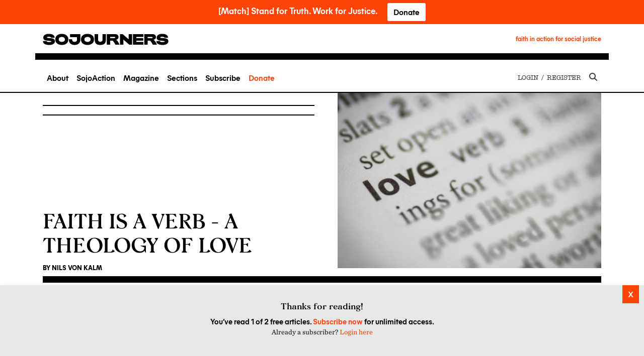

--- FILE ---
content_type: text/html; charset=utf-8
request_url: https://www.google.com/recaptcha/api2/anchor?ar=1&k=6LduTBIUAAAAAONLPdFitVeKQviVDwPGNE0kZhvh&co=aHR0cHM6Ly9zb2pvLm5ldDo0NDM.&hl=en&type=image&v=7gg7H51Q-naNfhmCP3_R47ho&theme=light&size=normal&anchor-ms=20000&execute-ms=30000&cb=w4f4m0ts1wg9
body_size: 48798
content:
<!DOCTYPE HTML><html dir="ltr" lang="en"><head><meta http-equiv="Content-Type" content="text/html; charset=UTF-8">
<meta http-equiv="X-UA-Compatible" content="IE=edge">
<title>reCAPTCHA</title>
<style type="text/css">
/* cyrillic-ext */
@font-face {
  font-family: 'Roboto';
  font-style: normal;
  font-weight: 400;
  font-stretch: 100%;
  src: url(//fonts.gstatic.com/s/roboto/v48/KFO7CnqEu92Fr1ME7kSn66aGLdTylUAMa3GUBHMdazTgWw.woff2) format('woff2');
  unicode-range: U+0460-052F, U+1C80-1C8A, U+20B4, U+2DE0-2DFF, U+A640-A69F, U+FE2E-FE2F;
}
/* cyrillic */
@font-face {
  font-family: 'Roboto';
  font-style: normal;
  font-weight: 400;
  font-stretch: 100%;
  src: url(//fonts.gstatic.com/s/roboto/v48/KFO7CnqEu92Fr1ME7kSn66aGLdTylUAMa3iUBHMdazTgWw.woff2) format('woff2');
  unicode-range: U+0301, U+0400-045F, U+0490-0491, U+04B0-04B1, U+2116;
}
/* greek-ext */
@font-face {
  font-family: 'Roboto';
  font-style: normal;
  font-weight: 400;
  font-stretch: 100%;
  src: url(//fonts.gstatic.com/s/roboto/v48/KFO7CnqEu92Fr1ME7kSn66aGLdTylUAMa3CUBHMdazTgWw.woff2) format('woff2');
  unicode-range: U+1F00-1FFF;
}
/* greek */
@font-face {
  font-family: 'Roboto';
  font-style: normal;
  font-weight: 400;
  font-stretch: 100%;
  src: url(//fonts.gstatic.com/s/roboto/v48/KFO7CnqEu92Fr1ME7kSn66aGLdTylUAMa3-UBHMdazTgWw.woff2) format('woff2');
  unicode-range: U+0370-0377, U+037A-037F, U+0384-038A, U+038C, U+038E-03A1, U+03A3-03FF;
}
/* math */
@font-face {
  font-family: 'Roboto';
  font-style: normal;
  font-weight: 400;
  font-stretch: 100%;
  src: url(//fonts.gstatic.com/s/roboto/v48/KFO7CnqEu92Fr1ME7kSn66aGLdTylUAMawCUBHMdazTgWw.woff2) format('woff2');
  unicode-range: U+0302-0303, U+0305, U+0307-0308, U+0310, U+0312, U+0315, U+031A, U+0326-0327, U+032C, U+032F-0330, U+0332-0333, U+0338, U+033A, U+0346, U+034D, U+0391-03A1, U+03A3-03A9, U+03B1-03C9, U+03D1, U+03D5-03D6, U+03F0-03F1, U+03F4-03F5, U+2016-2017, U+2034-2038, U+203C, U+2040, U+2043, U+2047, U+2050, U+2057, U+205F, U+2070-2071, U+2074-208E, U+2090-209C, U+20D0-20DC, U+20E1, U+20E5-20EF, U+2100-2112, U+2114-2115, U+2117-2121, U+2123-214F, U+2190, U+2192, U+2194-21AE, U+21B0-21E5, U+21F1-21F2, U+21F4-2211, U+2213-2214, U+2216-22FF, U+2308-230B, U+2310, U+2319, U+231C-2321, U+2336-237A, U+237C, U+2395, U+239B-23B7, U+23D0, U+23DC-23E1, U+2474-2475, U+25AF, U+25B3, U+25B7, U+25BD, U+25C1, U+25CA, U+25CC, U+25FB, U+266D-266F, U+27C0-27FF, U+2900-2AFF, U+2B0E-2B11, U+2B30-2B4C, U+2BFE, U+3030, U+FF5B, U+FF5D, U+1D400-1D7FF, U+1EE00-1EEFF;
}
/* symbols */
@font-face {
  font-family: 'Roboto';
  font-style: normal;
  font-weight: 400;
  font-stretch: 100%;
  src: url(//fonts.gstatic.com/s/roboto/v48/KFO7CnqEu92Fr1ME7kSn66aGLdTylUAMaxKUBHMdazTgWw.woff2) format('woff2');
  unicode-range: U+0001-000C, U+000E-001F, U+007F-009F, U+20DD-20E0, U+20E2-20E4, U+2150-218F, U+2190, U+2192, U+2194-2199, U+21AF, U+21E6-21F0, U+21F3, U+2218-2219, U+2299, U+22C4-22C6, U+2300-243F, U+2440-244A, U+2460-24FF, U+25A0-27BF, U+2800-28FF, U+2921-2922, U+2981, U+29BF, U+29EB, U+2B00-2BFF, U+4DC0-4DFF, U+FFF9-FFFB, U+10140-1018E, U+10190-1019C, U+101A0, U+101D0-101FD, U+102E0-102FB, U+10E60-10E7E, U+1D2C0-1D2D3, U+1D2E0-1D37F, U+1F000-1F0FF, U+1F100-1F1AD, U+1F1E6-1F1FF, U+1F30D-1F30F, U+1F315, U+1F31C, U+1F31E, U+1F320-1F32C, U+1F336, U+1F378, U+1F37D, U+1F382, U+1F393-1F39F, U+1F3A7-1F3A8, U+1F3AC-1F3AF, U+1F3C2, U+1F3C4-1F3C6, U+1F3CA-1F3CE, U+1F3D4-1F3E0, U+1F3ED, U+1F3F1-1F3F3, U+1F3F5-1F3F7, U+1F408, U+1F415, U+1F41F, U+1F426, U+1F43F, U+1F441-1F442, U+1F444, U+1F446-1F449, U+1F44C-1F44E, U+1F453, U+1F46A, U+1F47D, U+1F4A3, U+1F4B0, U+1F4B3, U+1F4B9, U+1F4BB, U+1F4BF, U+1F4C8-1F4CB, U+1F4D6, U+1F4DA, U+1F4DF, U+1F4E3-1F4E6, U+1F4EA-1F4ED, U+1F4F7, U+1F4F9-1F4FB, U+1F4FD-1F4FE, U+1F503, U+1F507-1F50B, U+1F50D, U+1F512-1F513, U+1F53E-1F54A, U+1F54F-1F5FA, U+1F610, U+1F650-1F67F, U+1F687, U+1F68D, U+1F691, U+1F694, U+1F698, U+1F6AD, U+1F6B2, U+1F6B9-1F6BA, U+1F6BC, U+1F6C6-1F6CF, U+1F6D3-1F6D7, U+1F6E0-1F6EA, U+1F6F0-1F6F3, U+1F6F7-1F6FC, U+1F700-1F7FF, U+1F800-1F80B, U+1F810-1F847, U+1F850-1F859, U+1F860-1F887, U+1F890-1F8AD, U+1F8B0-1F8BB, U+1F8C0-1F8C1, U+1F900-1F90B, U+1F93B, U+1F946, U+1F984, U+1F996, U+1F9E9, U+1FA00-1FA6F, U+1FA70-1FA7C, U+1FA80-1FA89, U+1FA8F-1FAC6, U+1FACE-1FADC, U+1FADF-1FAE9, U+1FAF0-1FAF8, U+1FB00-1FBFF;
}
/* vietnamese */
@font-face {
  font-family: 'Roboto';
  font-style: normal;
  font-weight: 400;
  font-stretch: 100%;
  src: url(//fonts.gstatic.com/s/roboto/v48/KFO7CnqEu92Fr1ME7kSn66aGLdTylUAMa3OUBHMdazTgWw.woff2) format('woff2');
  unicode-range: U+0102-0103, U+0110-0111, U+0128-0129, U+0168-0169, U+01A0-01A1, U+01AF-01B0, U+0300-0301, U+0303-0304, U+0308-0309, U+0323, U+0329, U+1EA0-1EF9, U+20AB;
}
/* latin-ext */
@font-face {
  font-family: 'Roboto';
  font-style: normal;
  font-weight: 400;
  font-stretch: 100%;
  src: url(//fonts.gstatic.com/s/roboto/v48/KFO7CnqEu92Fr1ME7kSn66aGLdTylUAMa3KUBHMdazTgWw.woff2) format('woff2');
  unicode-range: U+0100-02BA, U+02BD-02C5, U+02C7-02CC, U+02CE-02D7, U+02DD-02FF, U+0304, U+0308, U+0329, U+1D00-1DBF, U+1E00-1E9F, U+1EF2-1EFF, U+2020, U+20A0-20AB, U+20AD-20C0, U+2113, U+2C60-2C7F, U+A720-A7FF;
}
/* latin */
@font-face {
  font-family: 'Roboto';
  font-style: normal;
  font-weight: 400;
  font-stretch: 100%;
  src: url(//fonts.gstatic.com/s/roboto/v48/KFO7CnqEu92Fr1ME7kSn66aGLdTylUAMa3yUBHMdazQ.woff2) format('woff2');
  unicode-range: U+0000-00FF, U+0131, U+0152-0153, U+02BB-02BC, U+02C6, U+02DA, U+02DC, U+0304, U+0308, U+0329, U+2000-206F, U+20AC, U+2122, U+2191, U+2193, U+2212, U+2215, U+FEFF, U+FFFD;
}
/* cyrillic-ext */
@font-face {
  font-family: 'Roboto';
  font-style: normal;
  font-weight: 500;
  font-stretch: 100%;
  src: url(//fonts.gstatic.com/s/roboto/v48/KFO7CnqEu92Fr1ME7kSn66aGLdTylUAMa3GUBHMdazTgWw.woff2) format('woff2');
  unicode-range: U+0460-052F, U+1C80-1C8A, U+20B4, U+2DE0-2DFF, U+A640-A69F, U+FE2E-FE2F;
}
/* cyrillic */
@font-face {
  font-family: 'Roboto';
  font-style: normal;
  font-weight: 500;
  font-stretch: 100%;
  src: url(//fonts.gstatic.com/s/roboto/v48/KFO7CnqEu92Fr1ME7kSn66aGLdTylUAMa3iUBHMdazTgWw.woff2) format('woff2');
  unicode-range: U+0301, U+0400-045F, U+0490-0491, U+04B0-04B1, U+2116;
}
/* greek-ext */
@font-face {
  font-family: 'Roboto';
  font-style: normal;
  font-weight: 500;
  font-stretch: 100%;
  src: url(//fonts.gstatic.com/s/roboto/v48/KFO7CnqEu92Fr1ME7kSn66aGLdTylUAMa3CUBHMdazTgWw.woff2) format('woff2');
  unicode-range: U+1F00-1FFF;
}
/* greek */
@font-face {
  font-family: 'Roboto';
  font-style: normal;
  font-weight: 500;
  font-stretch: 100%;
  src: url(//fonts.gstatic.com/s/roboto/v48/KFO7CnqEu92Fr1ME7kSn66aGLdTylUAMa3-UBHMdazTgWw.woff2) format('woff2');
  unicode-range: U+0370-0377, U+037A-037F, U+0384-038A, U+038C, U+038E-03A1, U+03A3-03FF;
}
/* math */
@font-face {
  font-family: 'Roboto';
  font-style: normal;
  font-weight: 500;
  font-stretch: 100%;
  src: url(//fonts.gstatic.com/s/roboto/v48/KFO7CnqEu92Fr1ME7kSn66aGLdTylUAMawCUBHMdazTgWw.woff2) format('woff2');
  unicode-range: U+0302-0303, U+0305, U+0307-0308, U+0310, U+0312, U+0315, U+031A, U+0326-0327, U+032C, U+032F-0330, U+0332-0333, U+0338, U+033A, U+0346, U+034D, U+0391-03A1, U+03A3-03A9, U+03B1-03C9, U+03D1, U+03D5-03D6, U+03F0-03F1, U+03F4-03F5, U+2016-2017, U+2034-2038, U+203C, U+2040, U+2043, U+2047, U+2050, U+2057, U+205F, U+2070-2071, U+2074-208E, U+2090-209C, U+20D0-20DC, U+20E1, U+20E5-20EF, U+2100-2112, U+2114-2115, U+2117-2121, U+2123-214F, U+2190, U+2192, U+2194-21AE, U+21B0-21E5, U+21F1-21F2, U+21F4-2211, U+2213-2214, U+2216-22FF, U+2308-230B, U+2310, U+2319, U+231C-2321, U+2336-237A, U+237C, U+2395, U+239B-23B7, U+23D0, U+23DC-23E1, U+2474-2475, U+25AF, U+25B3, U+25B7, U+25BD, U+25C1, U+25CA, U+25CC, U+25FB, U+266D-266F, U+27C0-27FF, U+2900-2AFF, U+2B0E-2B11, U+2B30-2B4C, U+2BFE, U+3030, U+FF5B, U+FF5D, U+1D400-1D7FF, U+1EE00-1EEFF;
}
/* symbols */
@font-face {
  font-family: 'Roboto';
  font-style: normal;
  font-weight: 500;
  font-stretch: 100%;
  src: url(//fonts.gstatic.com/s/roboto/v48/KFO7CnqEu92Fr1ME7kSn66aGLdTylUAMaxKUBHMdazTgWw.woff2) format('woff2');
  unicode-range: U+0001-000C, U+000E-001F, U+007F-009F, U+20DD-20E0, U+20E2-20E4, U+2150-218F, U+2190, U+2192, U+2194-2199, U+21AF, U+21E6-21F0, U+21F3, U+2218-2219, U+2299, U+22C4-22C6, U+2300-243F, U+2440-244A, U+2460-24FF, U+25A0-27BF, U+2800-28FF, U+2921-2922, U+2981, U+29BF, U+29EB, U+2B00-2BFF, U+4DC0-4DFF, U+FFF9-FFFB, U+10140-1018E, U+10190-1019C, U+101A0, U+101D0-101FD, U+102E0-102FB, U+10E60-10E7E, U+1D2C0-1D2D3, U+1D2E0-1D37F, U+1F000-1F0FF, U+1F100-1F1AD, U+1F1E6-1F1FF, U+1F30D-1F30F, U+1F315, U+1F31C, U+1F31E, U+1F320-1F32C, U+1F336, U+1F378, U+1F37D, U+1F382, U+1F393-1F39F, U+1F3A7-1F3A8, U+1F3AC-1F3AF, U+1F3C2, U+1F3C4-1F3C6, U+1F3CA-1F3CE, U+1F3D4-1F3E0, U+1F3ED, U+1F3F1-1F3F3, U+1F3F5-1F3F7, U+1F408, U+1F415, U+1F41F, U+1F426, U+1F43F, U+1F441-1F442, U+1F444, U+1F446-1F449, U+1F44C-1F44E, U+1F453, U+1F46A, U+1F47D, U+1F4A3, U+1F4B0, U+1F4B3, U+1F4B9, U+1F4BB, U+1F4BF, U+1F4C8-1F4CB, U+1F4D6, U+1F4DA, U+1F4DF, U+1F4E3-1F4E6, U+1F4EA-1F4ED, U+1F4F7, U+1F4F9-1F4FB, U+1F4FD-1F4FE, U+1F503, U+1F507-1F50B, U+1F50D, U+1F512-1F513, U+1F53E-1F54A, U+1F54F-1F5FA, U+1F610, U+1F650-1F67F, U+1F687, U+1F68D, U+1F691, U+1F694, U+1F698, U+1F6AD, U+1F6B2, U+1F6B9-1F6BA, U+1F6BC, U+1F6C6-1F6CF, U+1F6D3-1F6D7, U+1F6E0-1F6EA, U+1F6F0-1F6F3, U+1F6F7-1F6FC, U+1F700-1F7FF, U+1F800-1F80B, U+1F810-1F847, U+1F850-1F859, U+1F860-1F887, U+1F890-1F8AD, U+1F8B0-1F8BB, U+1F8C0-1F8C1, U+1F900-1F90B, U+1F93B, U+1F946, U+1F984, U+1F996, U+1F9E9, U+1FA00-1FA6F, U+1FA70-1FA7C, U+1FA80-1FA89, U+1FA8F-1FAC6, U+1FACE-1FADC, U+1FADF-1FAE9, U+1FAF0-1FAF8, U+1FB00-1FBFF;
}
/* vietnamese */
@font-face {
  font-family: 'Roboto';
  font-style: normal;
  font-weight: 500;
  font-stretch: 100%;
  src: url(//fonts.gstatic.com/s/roboto/v48/KFO7CnqEu92Fr1ME7kSn66aGLdTylUAMa3OUBHMdazTgWw.woff2) format('woff2');
  unicode-range: U+0102-0103, U+0110-0111, U+0128-0129, U+0168-0169, U+01A0-01A1, U+01AF-01B0, U+0300-0301, U+0303-0304, U+0308-0309, U+0323, U+0329, U+1EA0-1EF9, U+20AB;
}
/* latin-ext */
@font-face {
  font-family: 'Roboto';
  font-style: normal;
  font-weight: 500;
  font-stretch: 100%;
  src: url(//fonts.gstatic.com/s/roboto/v48/KFO7CnqEu92Fr1ME7kSn66aGLdTylUAMa3KUBHMdazTgWw.woff2) format('woff2');
  unicode-range: U+0100-02BA, U+02BD-02C5, U+02C7-02CC, U+02CE-02D7, U+02DD-02FF, U+0304, U+0308, U+0329, U+1D00-1DBF, U+1E00-1E9F, U+1EF2-1EFF, U+2020, U+20A0-20AB, U+20AD-20C0, U+2113, U+2C60-2C7F, U+A720-A7FF;
}
/* latin */
@font-face {
  font-family: 'Roboto';
  font-style: normal;
  font-weight: 500;
  font-stretch: 100%;
  src: url(//fonts.gstatic.com/s/roboto/v48/KFO7CnqEu92Fr1ME7kSn66aGLdTylUAMa3yUBHMdazQ.woff2) format('woff2');
  unicode-range: U+0000-00FF, U+0131, U+0152-0153, U+02BB-02BC, U+02C6, U+02DA, U+02DC, U+0304, U+0308, U+0329, U+2000-206F, U+20AC, U+2122, U+2191, U+2193, U+2212, U+2215, U+FEFF, U+FFFD;
}
/* cyrillic-ext */
@font-face {
  font-family: 'Roboto';
  font-style: normal;
  font-weight: 900;
  font-stretch: 100%;
  src: url(//fonts.gstatic.com/s/roboto/v48/KFO7CnqEu92Fr1ME7kSn66aGLdTylUAMa3GUBHMdazTgWw.woff2) format('woff2');
  unicode-range: U+0460-052F, U+1C80-1C8A, U+20B4, U+2DE0-2DFF, U+A640-A69F, U+FE2E-FE2F;
}
/* cyrillic */
@font-face {
  font-family: 'Roboto';
  font-style: normal;
  font-weight: 900;
  font-stretch: 100%;
  src: url(//fonts.gstatic.com/s/roboto/v48/KFO7CnqEu92Fr1ME7kSn66aGLdTylUAMa3iUBHMdazTgWw.woff2) format('woff2');
  unicode-range: U+0301, U+0400-045F, U+0490-0491, U+04B0-04B1, U+2116;
}
/* greek-ext */
@font-face {
  font-family: 'Roboto';
  font-style: normal;
  font-weight: 900;
  font-stretch: 100%;
  src: url(//fonts.gstatic.com/s/roboto/v48/KFO7CnqEu92Fr1ME7kSn66aGLdTylUAMa3CUBHMdazTgWw.woff2) format('woff2');
  unicode-range: U+1F00-1FFF;
}
/* greek */
@font-face {
  font-family: 'Roboto';
  font-style: normal;
  font-weight: 900;
  font-stretch: 100%;
  src: url(//fonts.gstatic.com/s/roboto/v48/KFO7CnqEu92Fr1ME7kSn66aGLdTylUAMa3-UBHMdazTgWw.woff2) format('woff2');
  unicode-range: U+0370-0377, U+037A-037F, U+0384-038A, U+038C, U+038E-03A1, U+03A3-03FF;
}
/* math */
@font-face {
  font-family: 'Roboto';
  font-style: normal;
  font-weight: 900;
  font-stretch: 100%;
  src: url(//fonts.gstatic.com/s/roboto/v48/KFO7CnqEu92Fr1ME7kSn66aGLdTylUAMawCUBHMdazTgWw.woff2) format('woff2');
  unicode-range: U+0302-0303, U+0305, U+0307-0308, U+0310, U+0312, U+0315, U+031A, U+0326-0327, U+032C, U+032F-0330, U+0332-0333, U+0338, U+033A, U+0346, U+034D, U+0391-03A1, U+03A3-03A9, U+03B1-03C9, U+03D1, U+03D5-03D6, U+03F0-03F1, U+03F4-03F5, U+2016-2017, U+2034-2038, U+203C, U+2040, U+2043, U+2047, U+2050, U+2057, U+205F, U+2070-2071, U+2074-208E, U+2090-209C, U+20D0-20DC, U+20E1, U+20E5-20EF, U+2100-2112, U+2114-2115, U+2117-2121, U+2123-214F, U+2190, U+2192, U+2194-21AE, U+21B0-21E5, U+21F1-21F2, U+21F4-2211, U+2213-2214, U+2216-22FF, U+2308-230B, U+2310, U+2319, U+231C-2321, U+2336-237A, U+237C, U+2395, U+239B-23B7, U+23D0, U+23DC-23E1, U+2474-2475, U+25AF, U+25B3, U+25B7, U+25BD, U+25C1, U+25CA, U+25CC, U+25FB, U+266D-266F, U+27C0-27FF, U+2900-2AFF, U+2B0E-2B11, U+2B30-2B4C, U+2BFE, U+3030, U+FF5B, U+FF5D, U+1D400-1D7FF, U+1EE00-1EEFF;
}
/* symbols */
@font-face {
  font-family: 'Roboto';
  font-style: normal;
  font-weight: 900;
  font-stretch: 100%;
  src: url(//fonts.gstatic.com/s/roboto/v48/KFO7CnqEu92Fr1ME7kSn66aGLdTylUAMaxKUBHMdazTgWw.woff2) format('woff2');
  unicode-range: U+0001-000C, U+000E-001F, U+007F-009F, U+20DD-20E0, U+20E2-20E4, U+2150-218F, U+2190, U+2192, U+2194-2199, U+21AF, U+21E6-21F0, U+21F3, U+2218-2219, U+2299, U+22C4-22C6, U+2300-243F, U+2440-244A, U+2460-24FF, U+25A0-27BF, U+2800-28FF, U+2921-2922, U+2981, U+29BF, U+29EB, U+2B00-2BFF, U+4DC0-4DFF, U+FFF9-FFFB, U+10140-1018E, U+10190-1019C, U+101A0, U+101D0-101FD, U+102E0-102FB, U+10E60-10E7E, U+1D2C0-1D2D3, U+1D2E0-1D37F, U+1F000-1F0FF, U+1F100-1F1AD, U+1F1E6-1F1FF, U+1F30D-1F30F, U+1F315, U+1F31C, U+1F31E, U+1F320-1F32C, U+1F336, U+1F378, U+1F37D, U+1F382, U+1F393-1F39F, U+1F3A7-1F3A8, U+1F3AC-1F3AF, U+1F3C2, U+1F3C4-1F3C6, U+1F3CA-1F3CE, U+1F3D4-1F3E0, U+1F3ED, U+1F3F1-1F3F3, U+1F3F5-1F3F7, U+1F408, U+1F415, U+1F41F, U+1F426, U+1F43F, U+1F441-1F442, U+1F444, U+1F446-1F449, U+1F44C-1F44E, U+1F453, U+1F46A, U+1F47D, U+1F4A3, U+1F4B0, U+1F4B3, U+1F4B9, U+1F4BB, U+1F4BF, U+1F4C8-1F4CB, U+1F4D6, U+1F4DA, U+1F4DF, U+1F4E3-1F4E6, U+1F4EA-1F4ED, U+1F4F7, U+1F4F9-1F4FB, U+1F4FD-1F4FE, U+1F503, U+1F507-1F50B, U+1F50D, U+1F512-1F513, U+1F53E-1F54A, U+1F54F-1F5FA, U+1F610, U+1F650-1F67F, U+1F687, U+1F68D, U+1F691, U+1F694, U+1F698, U+1F6AD, U+1F6B2, U+1F6B9-1F6BA, U+1F6BC, U+1F6C6-1F6CF, U+1F6D3-1F6D7, U+1F6E0-1F6EA, U+1F6F0-1F6F3, U+1F6F7-1F6FC, U+1F700-1F7FF, U+1F800-1F80B, U+1F810-1F847, U+1F850-1F859, U+1F860-1F887, U+1F890-1F8AD, U+1F8B0-1F8BB, U+1F8C0-1F8C1, U+1F900-1F90B, U+1F93B, U+1F946, U+1F984, U+1F996, U+1F9E9, U+1FA00-1FA6F, U+1FA70-1FA7C, U+1FA80-1FA89, U+1FA8F-1FAC6, U+1FACE-1FADC, U+1FADF-1FAE9, U+1FAF0-1FAF8, U+1FB00-1FBFF;
}
/* vietnamese */
@font-face {
  font-family: 'Roboto';
  font-style: normal;
  font-weight: 900;
  font-stretch: 100%;
  src: url(//fonts.gstatic.com/s/roboto/v48/KFO7CnqEu92Fr1ME7kSn66aGLdTylUAMa3OUBHMdazTgWw.woff2) format('woff2');
  unicode-range: U+0102-0103, U+0110-0111, U+0128-0129, U+0168-0169, U+01A0-01A1, U+01AF-01B0, U+0300-0301, U+0303-0304, U+0308-0309, U+0323, U+0329, U+1EA0-1EF9, U+20AB;
}
/* latin-ext */
@font-face {
  font-family: 'Roboto';
  font-style: normal;
  font-weight: 900;
  font-stretch: 100%;
  src: url(//fonts.gstatic.com/s/roboto/v48/KFO7CnqEu92Fr1ME7kSn66aGLdTylUAMa3KUBHMdazTgWw.woff2) format('woff2');
  unicode-range: U+0100-02BA, U+02BD-02C5, U+02C7-02CC, U+02CE-02D7, U+02DD-02FF, U+0304, U+0308, U+0329, U+1D00-1DBF, U+1E00-1E9F, U+1EF2-1EFF, U+2020, U+20A0-20AB, U+20AD-20C0, U+2113, U+2C60-2C7F, U+A720-A7FF;
}
/* latin */
@font-face {
  font-family: 'Roboto';
  font-style: normal;
  font-weight: 900;
  font-stretch: 100%;
  src: url(//fonts.gstatic.com/s/roboto/v48/KFO7CnqEu92Fr1ME7kSn66aGLdTylUAMa3yUBHMdazQ.woff2) format('woff2');
  unicode-range: U+0000-00FF, U+0131, U+0152-0153, U+02BB-02BC, U+02C6, U+02DA, U+02DC, U+0304, U+0308, U+0329, U+2000-206F, U+20AC, U+2122, U+2191, U+2193, U+2212, U+2215, U+FEFF, U+FFFD;
}

</style>
<link rel="stylesheet" type="text/css" href="https://www.gstatic.com/recaptcha/releases/7gg7H51Q-naNfhmCP3_R47ho/styles__ltr.css">
<script nonce="VlQ8LGOd8s369hcDEeDNHw" type="text/javascript">window['__recaptcha_api'] = 'https://www.google.com/recaptcha/api2/';</script>
<script type="text/javascript" src="https://www.gstatic.com/recaptcha/releases/7gg7H51Q-naNfhmCP3_R47ho/recaptcha__en.js" nonce="VlQ8LGOd8s369hcDEeDNHw">
      
    </script></head>
<body><div id="rc-anchor-alert" class="rc-anchor-alert"></div>
<input type="hidden" id="recaptcha-token" value="[base64]">
<script type="text/javascript" nonce="VlQ8LGOd8s369hcDEeDNHw">
      recaptcha.anchor.Main.init("[\x22ainput\x22,[\x22bgdata\x22,\x22\x22,\[base64]/[base64]/bmV3IFpbdF0obVswXSk6Sz09Mj9uZXcgWlt0XShtWzBdLG1bMV0pOks9PTM/bmV3IFpbdF0obVswXSxtWzFdLG1bMl0pOks9PTQ/[base64]/[base64]/[base64]/[base64]/[base64]/[base64]/[base64]/[base64]/[base64]/[base64]/[base64]/[base64]/[base64]/[base64]\\u003d\\u003d\x22,\[base64]\\u003d\x22,\x22I2BeHsOKMFHCkMKZwqTCvcO0dcKFwo7DhVzDjsKWwqPDr2Nmw4rCjcKfIsOeOsOiRHR8BsK3YzVxNijCmGttw6BmMRlwL8OWw5/Dj1HDtUTDmMOAFsOWaMOdwoPCpMK9wr3CtDcAw5Zuw60la3kMwrbDmsK1J0YRVMONwop8dcK3woPCkgTDhsKmL8KdaMKyacKvScKVw6NzwqJdw6w7w74KwokvaTHDjwnCk35hw649w54KMj/CmsKQwozCvsOyLWrDuQvDv8KrwqjCuiVxw6rDicKLNcKNSMOUwrLDtWNvwqPCuAfDi8O2woTCncKcIMKiMiQBw4DClEtWwpgZwopyK2J+SGPDgMOYwpBRRxFFw7/CqATDriDDgSUCLkV0MxABwrdQw5fCusOjwqnCj8K7WcO7w4cVwoUBwqERwpXDnMOZwpzDmsK/LsKZGx8lX1NET8OUw4h7w6MiwqoewqDCgzAafFJ2acKbD8KIbkzCjMOnbn50wrXClcOXwqLCrFXDhWfCu8OvwovCtMKiw6cvwp3DnsOQw4rCvg5CKMKewqDDicK/w5IMTMOpw5PCosOewpAtNsOzAizCo2siwqzCtcOfPEvDnSNGw6xKUDpMVGbClMOUTxcTw4dlwqc4YBx5ekUIw5bDsMKMwrRxwpYpCGsfccKAGAh8CcKtwoPCgcKCfMOoccOUw4TCpMKlFcOvAsKuw7M/wqowwovCvMK3w6oPwoB6w5DDvMKNM8KPTcK1RzjDgcKTw7AhLXHCssOAPknDvzbDj1bCuXwzYS/[base64]/[base64]/DoETDpMK4CcOBcMOkVkhxwoxtaSxMBiZ+wrUQw5HDr8KIJMKCwqXDoGXDlcO3AsOow7lhw5INw6ogWlNwVS7DlhtqUMKOwrd+RjzDkMOdeh1/wqogdsOXJMOcXxsSw4UHAMO3w6TCusOBUj/Cg8O9OkQnwpAkeBtyd8KMwonCiGxTPMOuw4bCsMOKwofCpiDChcOJw7TDpsO2JMOPwrXDvsOjBMOewovDk8OWw7YnbcOTwp8sw4LCqxxiwqgbw5Y3wq9jcD3ChQtjw688RcOpU8OrY8Kgw7liNsKsfcKnw6bCk8OjaMK1w53CgSYBRjnChFzDrSPCo8KYwrJ/[base64]/Cmx/CjVrDmkBgw6l9JnRXODrDm8OoFMOxw6MCUEIJfzfDgcO9W3s2HVY8bsKKT8OMHHFjAiTDs8O2VMKZKGdVOxFKcAgFwr/Dv2tiScKfw7bCrw/Collew40twqMNWGsvw6PCpgfClQ3Dh8Krwo1Tw6gJfcOXw6w4wr/[base64]/Cm8KjOsKYbWJ+ZsOUwqQVdXrClsOzwrfCmmPDnsO4w6XChsKjUkZ6dTDCjh7CoMKvNgrDqGPDrCbDuMOrw7R0wrtew4zCusKPwrXCkcKObWTDm8Kuw511EyoPwqkeOMOlC8KDDsKWwqx7wpXDocOvw5d/csKuwojDmS0FwpXDpcOvdsKfwoIOW8KLQsKDB8OZT8Ofw6zDp3jDkMKODMKeVx3CvCnDiHYAwqNAw6zDm17CgyHCkMK/XcOXbz3DmMOVDMK8acO/AynCn8O3wpXDnFd5EsOXKMKOw7jDkAXDrcO3wr3CnsK5dcO8w4zCsMK8w7/DqSsLEMKjL8OoGlpOTMO4cgnDnSbDq8K9fcKPd8KgwrDCjcO/DxfClsKXwpzCvhNkw4/Cn2AxdsOeYTxjw4LDtS3DkcKVw6bDtMK7w6d7CsO/wpHDvsKxN8Okw7wzwoXDpMOJwpjChcKiTRMrw6czQXTDsQPCgEjCpi3DvGXDtMOCRgQgw5DCl1jDv3cAbyLCscOoLMOgwqDClcKVFcO/[base64]/[base64]/w4dVw6TDusKgw6nDksKmO1V8wq1FwqV4N8KmY1PCrRfChkFuw4LCoMKOIsKNZ1Jhwq1Mwr/[base64]/Cq2QNw7gYe8Opw4MWw51eDMK1W8O6wrdSDXEIEsOMw55ZYcKvw5zCgsO+IsKlF8Osw4HCtGIIGQsEw6tdTX7DvxzDp2F6wrfDuWR2U8Odw7jDv8Kzwod1w7nCt0lCMMOVU8KBwoxNw7HDhMOxwovCkcKbwrHCmcKfb3XClCRkQ8KeBk1EUcKJZsKdwqXDhcKxcgfCqi/DkgPCmRt0wotPw7MgI8OVwpXCs2APDX1nw4AwOSBdwpvCt0xswqEnw6cqwp1sDsKda0gtw4jDsW3Co8KJwrzCp8Olwp1HJirCsFw8w67Cp8OtwoovwoEIwqDDl03DvGHCg8ORcMKnwr0zYR91e8K5P8KpbwZHY2V+V8ONDMOHcMOgw5hUJg90wpvCh8K0TMKSNcO/wp7CqsKHwoDCunHDvU4YXMOCVsKBPsOfBsKENMOBw7dlwrpPwprCgcOPQQARZ8KJw5XDo2jDrWIiG8OqDGIYNlHCnFFCBx3DsT/DrMORwonCv1xjwq7DtGgleXl9esOyw582w6p8w4EMJmXCgAk0w5dueFzDojTDowTCrsOPw77CgjBEEMOnwqjDoMOhBEI/VUU/woseOsKiwqDCvXNawqYnXAs2w5BIw43CvRVfUStowotLYsKoLMK+wqjDu8KPw7dkw6vCtDTDmcODw4hGB8K7w7VEw69yZUoTw71VZMKLAUPDhMO/DsO8RMKaG8OCJsOIQBjCicOBEMOEwqQkPBYzwo7CmV/DiwLDgcONOyjDtGIcwqJaOMOqwrU0w7F1fMKoNcOuDAIZBCwBw4MXw7XDlhvDmF4Zw7rDhMO9YQZ8dMOEwqHCg3UEw48/XMOkw5HCvsKzwqzCtGPCr0MeJ0ALWMKxM8KyfMOXLcKxwq9+w5dMw6EuUcKQw4h3DMKfcmFwBMO+wrMWw5fDhhVrX3xRw6Frw6rCsxJRw4LDtMO4Z3AHK8KaQnfDtyvDssK+RsO2cGjDqn7DmcKnZMKWwolxwqjCmMKTEnbCucOdUEBLw75XfjXCrk/DlhjCgwLDrnA2w4piw5V8w7BPw5Qqw6bDtcO+YMKEdsKtw5rCpcO/wqRhO8OrEATCjMKJw5fCtsKRwos5E1PCqEvCmsOhDCMhw5vDhsKgTBPCqFfCtARLw6fDuMOkSBATewVpw5s4w5jCtmUsw7J7K8OpwqQ3wowXw5HCuFF/wr1Kw7DDnXdFAsK4LcO0NV3Dozh3VcO7wrlXwpLCqgdLwoJ2wqIrHMKdw5BVwq/Dk8K7wqY1XRbDpk/[base64]/DicOXFcKww69mw4Q9w6EMwpdTb0HDkAwjw6cqccO4w6tSGMKQTsOrPi9Fw7TDqi7Dg1bCjBLDvD/CunzDggQoYg3CqG7Dg25uZcOwwqYtwoZ0wokxwpdow7t6asOWDyTDjGJUJcKzw6EgXgpkwq4EEMK0w4U2w5TCucOcw7heVsO9w7wICcOYw7zDtcK8w6/[base64]/DocKmdcKDGnY5w4sLAcKZw47CgsOzw47Cg8K0RUAzwqjCmS5wCsOOw7/CoRoWNDPCnsKaw5oVw4zCmFFqAcOqwoHCpzXDj2xOwobDrsOqw5DCucOjw75gf8OcTngPF8Oja04NGkF9wo/DiXtkwrJnwqpWw5LDpw5LwofCgjMxwr15wrslBCnDjcKwwq1Dw7tTJBRDw69Xw7DCvsOgIkBOVU7DsV7DlMKHw7zDjXpRw643woTDjh3DgMOLwo3CtH1pwoltw48dLcO8wqrDrz/[base64]/[base64]/DosO3w4Edw7Meck7CqMOoKcO4AWnCn8OKCj/CtsOhwoMqTUM5wrc9EXlkfcO7wqFjwo/[base64]/Cim8mw5XCv0ErFcOBw4F7wrjCjVfCkMKSd8K2w7fDoMOmKsKBwphOJCzDnsO9EQkAZVBlGkVwMQXCiMOPQW5Zw5xFw7cpbgQhwrTDjMOBDWQpasKTK29vXRMnU8OjVMOWJcOMIsKYwqZBw6hDwrFXwosuw6pQTE01X19Vwrw8UDfDmsK/w6Fqwq7Cn1DDmGTDlMOgw5XCqg7CvsOYOsKCw64hwpTCiF0ZHyg8O8K4LzENCsOpMMK7ZxrCpDbDgcKxFjtgwqYSw7t1wqjDpcOrCUkNdsORw7LClx/CpXrCj8KvwrTCo2ZtCRAUwrdfwqLCn1jDk2DClgtVw7PCk0TDrQnCgAjDocK8w5YZw7xSI3HDhcKOwoAkwrUSEMK4wr/DhcOow6nDp3UewqPDjcO8EcOcwqvCjcOJw4ZBw4zCu8K8w6Y6wonClcOlw5lqwp3Cn1Q/[base64]/DhMOdw67Ci18Lwp5aWiFIwrpGwpzDmzR4w5hrI8KkwqvCgsOgw5g1w4xPdcOlwqvDhMKgOcOdwoPDs2PCmwHCgcOBwpnDqhY2OSNMwpzDiSLDr8KILzLCryRow5XDvAjCuzAWw4lOwr/DsMO7wpRIwq7CqgPDmsOZwrt4OQ8swqsMbMKJw5TCrWPDgQ/CuTTCrcOtw5Nxw5TDlcKTwonCmwdBXMKLwrvDtMKjwrQwDh3Cs8KywoEtAsKRw6/[base64]/wr0JRSPCl8OIw7kBIwLDinRYw5zCqMOZw4PCkQ7DkX/DocKZwqoUw7AGPBYuwrfCkQ/[base64]/Cn8Kiw69xwq5Vw77DuDktw6QAwofCiQMjeMOxTsKPw7jDtcOmdgYkwqnDnUVWeQocGBXDocOoXsK4Y3M2cMOUAcKxwpTDuMKGw47Ch8K6TlPCqcOyWsOHw5rDlsOMe2fDjRw3w4XDhsKTYhzCusOxwpjDuHjChsOGUMORScOQTcOGw4HCucOID8OmwqlDw7toIsK/[base64]/CicKLw7nDmwcoQsO2w7kCw53ClMOoW2fChsOUVTrDkibDnzgGwrDDt1rDkGjDt8OUMnDCi8KVw71UYMK1Cx9sGgbDmwwUwoh4VxLDn2DCu8Obw6MIw4FLw7dqNsOlwphfNsKfwpwoXyg5w5XCiMOFBcOOamcZwqREfMK/wrhTBBB9w7nDhsKmw5goR3zChcOVAcO6wpvCnsKHw4vDkz3Cm8KVGSbDlnLChm7DmiZ6NcK2wpzCqSrDoUQZWC7Crhk2w7rDrsOSPEMiw41UwqIpwrvDoMOywq0Gwr4Owq7DicKgOMOSdMKTBMKYwrLCi8KSwr0ae8O+Tm5pw4/CqMKBZV1tCWV+PUt7w6PCjHgGJS8PZlnDmTjDsgzCtnYVwrTCvTsWw5DCjCXCnMObw58bdVMiHcK9IWLDusKzwq1pahDCl0cvw4XDusKDcMObAADDlCcpw784wqguJ8OiPMOMw4TCksOOw4VyNAhhWlvDoSHDpxrDi8Olw6IDUsK8w5nDvioFYl/Co0jDlsK7wqLDoCoawrbCg8OWBMKDNm8Zw4LCtk85wrhEF8OIwpfChlPCp8KAwqVkHsOSw4nChwrDmx/[base64]/DsSoMAxrDmnrDoSQhw57DszbCllYvaHfCj0l+woXCgsOcw4TDinIpw4zCqsKWw53CtQACOMKuwr1MwpV0FMOCIQLDtMKrPsKiEALCkcKFwrhZwrZZOsODwqnDlkEwwpXCtMKVKSfCqhwcw4hNw4vDj8Oqw59ywqrCr0MGw6slw5hDRi/DlcOTG8OvZ8OpF8KHIMKuAl4jcRhEEFfCpMOawo3Cq3lTw6Nrw4/Dp8KCasOkwr/Dtwgywr9/cmbDhyTDpgE1w7Q9Nj/Dqw9OwpZJwqloAcOfb25owrI1OcOKal0/wqo3w5jCsmRJw7ZSw4Ezw6XDnywPPi5LZsKiEcKQaMKoVzNQAMO/wo7DqsONw4QwSMKJLsKbwoPDl8OUe8KAw7fCjnsmGcK+CnRrW8KnwpJvd3LDuMKswrtcUDIRwqFWT8OmwolaOsO7wofDvFwKXwQ1w4ADw44ZPTVsBcOwYsOBPz7DrsKVw5HCtkdJIMKeV0MMw43DhMK3KsKcecKFw5h/wojCulswwrIkfnfDimUcw6cMGkzCn8OURhIjSXbDscOQTAPCpBnCsx12fh1QwofDlUjDn3B5wq/DhAMUwo0BwpsYOsOrw5BFEFXDu8Ktw6ZnDS4+NsKzw4PDlGtPHCrDjRzCisOswr5rw5LDjhnDrsOlcsOnwqjCrMOnw5B8w6VTw7/ChsOuwpVIwrdIwpXCq8OlLsOeOsKdF09OMsONw7fDqsOYEsK9w7/[base64]/DhzJ3w7xjJDvDqgNvZsOkw53DjXVww49YAlPDlsKNckZ+QXYgw6rCtMKrdW/DomtXwqs5wqrCtcKaHsK8JsKjwrx2wq9TH8KBwpjCi8K7cVXChHLDuz8lw7XCgxR0SsK/biIJJXJWw5jCi8KvAjdhQiLDt8Kzw5VXwonCiMKnScKKZMO1w7PDkRlLJQHDq3c/[base64]/CkMK0TUgYw6/DucOmwrRKw4Ujw7nDtA3Ct8Kiw5JEw6dIw4dRwrVVFsKODmTDmMO+wpHDuMOZZ8Kuw7LDpWMmRMO/b1/CsGB6c8KDP8OBw5YGXDZzwqgvwojCs8K5TmPDnMODMMK4IMKYw53CpCRHBMKswrhHTUPChA/CiCzDncOfwp5IJj/CoMKGwpDDlxgLWsO+w7fDjMK5Y2rDrcOtwqg/[base64]/[base64]/DlH/CnRB9w73CocO8w5oIR2tDHcKTGxfCtgPCuEQawpnDicOjwovDtQrDh3NsDEoUY8Kpwrl+FcO/w7ICwoUMJ8OcwqLDlMOOwokFw7HDjxQTNRXCrsK4w6deSMKpw7nDmcKNw6vCuSwpwoBMGC4pYGoLwpBkwq80w7EDBMKDKcOKw5rCvVhrL8Olw6/DtcOfYll6w4PCpnPDkUrDqEHCj8KRZ1UZOsOWU8Ozw61pw4fCqmjCosOdw7LCocOxw5IBfGpmesOmRD/CvcOiKjoBw4EVwonDhcOkw6TCpcOzwpnCujtZw67CvsKhwrRlwrrDnCpdwpHDn8Kbw6V8wpUaD8K0EcOqw7XDhkxQQS9fwr7Do8KmwpXClHjDp0vDmwDCrD/CoyzDgwYCwrJVfSDCqMKFw5nChcKgwoQ+KTLCjsOEw47DulpzesKMw5nDozx1wpVNKggEwrsiF0jDhUwyw7osDVNkwovChFowwoVaEMKyKCPDo3jCusO2w7/DjsKadsK9wogbw6LClsK9woxVdcOfwoXCgMKsO8K+TRzDkcOqAg/DhU5cMMKDw4TCvsOCT8KWcMKSwo3CsE/[base64]/DjsOrdBLDv8KDLl49wpNxOMOvw5XCjh7Cq37CuxLCsMK/wqnCosOdTsKyUkXDm3VQw6dTbcK5w4Ecw7ERKsKcADrDkcOKfcKLw5PDocKuQ20zJMKGw7vDq0NywqHCiWDCmsOIOsKBHxXDhkbDvSbCoMOzMH/Dqw0twol8HV1lK8ODwrtSJcKhw6PCkFvCjn/DkcKRw6fDnhd9w5DDry5SG8Omw6PDhx3CgH5xw7fCt3EAwq/Cg8KkQ8OLKMKJwp/CinhXay/DqlYAwrl1XQHCmR1PwqrDlcK6amtowohgwrVjw7siw48pE8OpVMONwohXwqIJHHPDn2R8KMOYwrPCvBZ0wps+woPDvMOjR8KLLsOuImwRwoA2wqDCmMOocsK/CXJ7CsOlMBvDmW/DmW/DtsKuRMOGw60cJ8Ouw4rCoVsHwrLCqcO7WMKqwrvCkzDDoHBywqEhw6AfwrxAwpsCw5lWccKxDMKhw7fDpcKjCsO3PCLDhitob8OtwqTCq8Khw7xHY8O7NcOswoLDp8OFf0law6zCk07DvcOYIsOwwpLCuBXCrDpUZsOtFTFROMOPw4JHw7w/wp/CvcO3K3J5w6jCpBDDp8KlaAh9w7/ClRDCpsO1wofDn3zCrxk7AW/DhTUxDcOtwr7CgwvCtcOvHiPChzxDPRZzVsK5Y1rCusOiwrJJwoY9w65ZBMK7w6TDjMOgwr/DlhvCrW0ECMKZEsOMFU7Cq8OUVBkzd8O/VT50IwnClcOjwqHDti7CjMKmw6wNw4U5wr45wpAWT1HCocO3EMKyKsOQJ8KFQcKhwrkAw4xhcDwjUEw0woXDvEDDk3xSwqfCtsO9WiIaZTnDvMKUGzl0LsOhLTrCtMKhRwQSw6dmwrPCmMOdU0jCizrCkcKSwrPCicKLEj/Cun/Di0nCmcO/[base64]/Dg8KeD8KBP8KWwpDDiMO4LUvDmnfDvRsvw53DjcOcfH/CgigGQmXDuHUfw60ATMOCHDTCrBfDsMKuCW8RA0rCtCsOw49CcV0vwox+wrMjXU/DrcOnwrXCkHYsNcK4OcK7UcOZVEUbJsKuMMOSwrkjw5/[base64]/DiELDumxfw4lLwpoeLcOrwrLCiW4PwqjChGXCusKiMcO3wrALScKoBHNPV8KQw5pDw6jDnhnDpcKVwoPDjMK6wq05w4PCtFrCtMKUPcK3wo7Co8OmwoDCoE/Cv11rXW3Cqm8Ow4kVw7PChwDDk8KHw6LDoTgKGMKNw5XDl8KEMcOlwqszw4zDt8ORw57CkcObwo/[base64]/[base64]/CucOPDxAEw4/[base64]/w5UgcMKVEMOiw7hGDw5kwoNsNS7CmFd+QcO8VzYacMK4w4LCgC9nQMKbdsKpTMOIKBjCuXvDlMKHwonCqcKxw7LDmMOBeMOcwpAbccO6w5I/[base64]/w7FZw7jDi8KVFcOiSTs8w7fCkmdOwrvDiMOywpbCrWcGPhXCtMKywpVrHnUVGsKLK1xlwoJHw58vBlXCucO1OcK9w7t4wrRaw6Qzw6lpw48vwrLCtgrCmmEqNsO2KSEsT8OKI8ONHy/CqG1TDEUCHl41DcKAwpBrw5AkwrLDuMO4GcKJDcOew6HCp8OtXETCl8KBw4/[base64]/[base64]/CgsK0w4/CumdrOUNiwoDDnljCicO7w7Qcw7NDw6HDocKvwpwgUFPCssKRwrcIwrBBwqXCtcK9w6TDimhKezgqw7JEN38/XQjDp8Kbwp1NZkRjfE8lwoPCknPDqWbChz/CmSTDscKdHDQtw6HDvxgew53CtMOfABPDpsOTe8Oqwro0XMKiwrAWBSDDry3DiGzDjRlpwpFiwqR4ecKqw7YawpZ0BCB1w4fCgzbDhFARw6NgeTXCgsKobSIfwpYsVcOnFsOhwpzDksKcQF9+wrkVwqMqJ8OFw5d3CMKkw4NbZsK3wrt/S8OwwpMdWMKkJcOJJMKcSMObM8OaZQrCm8Kyw7tTwpLDuzPDl0bCmMK+wocce1InBXLCtcOxwq3DuSnCicK/fcK+H3EDQMKhwpJQAcOcwpQIWMOQwqJASsOXGcOew5AHAcK/BcKuwp/CnWhuw7RbSEHDk1bCkMKfwpfDpG1BIBvDosO6w58ywpbCp8KTw4rCuCTCshprRn4hAcOGwqJeTsO6w7DCpsKrZcKnE8KGwqwOwoHDlQXCoMKpbUU4IgzDlMKDCsOdwozDn8KWd0jCmT3DumJKw4/[base64]/wrnDhTlTwp1VScOHcMKBwpvCscOCwo7CtVt/wrQVwo7Dk8OEw5jCrj3CgMOuCsK7w7/[base64]/Cl8Khwq7DjgY/[base64]/w63CkcKRwp3ClEk8wpRqKCnDqMKLwpvDrMK8Xw9bMT0vw6o+XsKDw5VxKsOTwqjDn8O7wrzDhMKmw4RHw7bDmMOhw6p3w6powoXCkRIqd8KmJ2lXwqDCpMOqwpZbw4h1w6PDuHogE8KjHMOAF2oYIUktKlM3cAvCjz3CoCjCucKNw6QNwo/Di8KifHAMLnl/wqpbGsOPwpXCs8Okwr5/XcKww5YhIMOTw5gKdsObGlfCgMOvXWHCssKxGgU/[base64]/Cu8O3w7ceDcKIJsOccAvCh8KBwrXDhcKGwp3Cs3xPKMKewqfCulEaw5HDrcOhJsO/wqLCtMKWVWpRwo/Dlg5VwqbCkcK7dV0NCcOASTnCpMOBwpnDj1x7PMKLPEXDnMK9bSsNbMOfeUtjw6LDumUiw75PIXbDs8KWwonDpMOPw4zCosOnfsO5w5zCtsK6YMO6w5PDisOdwpHDgVkmOcOpwqjDkcOSw50uPx4BKsOzwp3Dkzxbw7Fkwq/[base64]/w7ALEQjDqWUMwo/CqMKjw4xtTcK1ZSHDmDzDsMO/w4Y9KMOPw6JVW8OvwrfCmcKLw6LDocOswphSw4R2aMORwosUwr7CjTgYAcO8w4bCrg1hwpzChsOCRSlDw6t5wr3CtMKzwpQKKsKAwrQdwr/DisOQDsK8PMOxw4pPBxbCusOWw6hmJkjDoGXCtQIXw4XCsxQDwozCncOOMsKGEh0EwoXDucOzEHTDo8KGB0nDkkfDjB/[base64]/CssO/wrYWdsKgwrsIwpPCrAMMTiYZw4zCjSYkw77DksKIIMOSwrBbC8OOUcOrwpMXwp7Du8OiwrTDkyfDhRjDpTDDtyfCoMOoTGPDsMOCwoJPZnTDhTDChXnDjSvDrwQEwqDCiMKGDlsUwqEDw5TDg8OjwqYmScKNd8KEw6I6woV+fsKYw6vCicO4w7B5eMO/YyrDp2zDq8KdAkrDjBhADcO3wocew5jCqsKxPCHChCMnfsKqMMK+EykXw5ILAMO4F8OEEMOXwos3woRrSMOaw5JDeRFSwqUoEsKIwrtgw5xBw5jDtW5YC8OqwoMgw4JMw6fCusO/wp/[base64]/bB/[base64]/CiDzDi8KKw6NfwrJAwonCiC5KK8OWegtBw67Do23Dk8OTw4NMwpzCpsOMKEUbOcOEwo/DvMOqDcODw4A+wpkiw5pCaMOew6/CgcOIw5nCncO0wod0D8OsbWnCmDVJwoI5w6N6X8KqN2JZBRbCrMK7YixsEENQwq47woLChiXCvkB/w6gQIsOITsOqwqESS8KDMj5FwqjCqMKtasOVwoLDpW90BcKUw7DCrsK0RjTDksO6XsKOwr3DlsOvLcOBVcOBwoLDqVgpw7czw6vDi2BBXcK/SDdrw7DCkTLCpMOKWcOkQsO7wozCksOUTcKMwojDjMO1wrx8eUgQw5nCmsKqwrYUYMOefMKAwpdAWMKZwpR8w5/[base64]/DoMOYYSLCnhU3QjHCqULDq8OowqlqBxTDo0LDlsOnwrc1wo7Ci3zDp2Ytw4rCvDzCtcO2A0AEJ3HDjTHDncOQwoHCgcKLbGjCj3/[base64]/[base64]/Ctyoqwp3CuAzDjcKLO8KMwoHCjB5pw5g+PcOHw5RpCEvCp1J+bMOUwrDDgMOcw4nDti91wqYkFBjDoQHCmEHDtMOuUigdw6XDnMORw4HDvcKnwr7DksK2WknCscKGw5TDtWUuwqHCkCLDl8OgS8OEwp7DiMKiJCjDtVrDusKkVcKbw7/[base64]/Diks6SsKUSSvCscOhb3UhbVfCtsKJwr7CvTRXW8Oaw6XDtDRcNwrDvi7DhCw8wq9sccKvwpPCj8OOARAJw4rCjzXCjR0nwoINw5LCuERAZRU+wrLCh8K6AMOfC33CrwTDisK6wr7DsHhbZcKVR1DDgj3CmcOzwqxgZT3CmcKGcjwoAg/CncOiwph0wp3DmMOTwrfCg8Ofw7rDuR3Ck35uGGFxwqnCgMKlCjDDmcKwwopgwoHCmsOEwpbCv8O/w7bCu8OJwqjCpMKQDsKLRsKdwqnCq39Sw6HCni4QeMOqCRkwAMO0w5wOwp9Lw4fDt8OSMlldwrotbsO0w6hfw7rCqXLCg3jDtUg/wp/DmlZ3w4RIBEnCqmDDsMO9PsKYfAEtZ8K9TsOdEU/DjT/Cp8KDeDfDv8Orwp/CvmcrcsO/L8ODw780dcO+wq7CqzQtwpzDhcOIZSPCrgvCocK3wpbDoz7CkBZ/[base64]/CvcOWXsOnw67DkMOvczA2wrtgw5Erd8OsK1pJwrJIwpjClcOPfAZ3a8Ojw6zCscOawqbCtk0UOMOFVsKZRwpiCz7DmAs6wqzDksKswr/CrMK8wpHDucKkwocdwqjDgCw3wptzHzhZZ8KgwpbDv33DglvCtydvwrPCrsKVXh7DvwVlbWfCm2PCuWguwodzwoTDocKow4HDvnXDosOdw6nCmsOpwoRKM8OHXsOzTxVYDlA8XMK1w4F2woJEwqgMw78/[base64]/Cp2FOB8K9wrfDhsOww6xNCFTCkQEYwozDq07CkXBSw73ChcKYOmfDpknCtsKhCk/DvSzCg8O/FsKMXMKgw5/Cu8KVwo0owq/Ci8OyfDzCrzHCg37CtkZpw4bCh00FVC4GJMOXe8KZw7XDssOAMsOZwosUDMOXwqLCmsKmw7nDhcKYwrPCqCXCjjbCi0hHHFjDnTnCuCnCoMOTA8KFUWkFCl/[base64]/Dv8OdwoAkwrHDoBNKwobCiVRpAsOzLsOLwpZvw6tKw7DCvMOIMDhbwrZ/w7DCuEfDpHDCtnzDnXNzw554dcOBWTrDhUcse1FXT8KOwrzDhTVFw47CvcO8w7TDkGBFGVArw4TDghjDhR8LFQdnYsKTwoYXZMOSwrnDgkEva8KSwpfDqcO/ZcKVPsKUwo5UU8KxGFI7FcOfw7/CqsOWwqRtw7dMcVbCkHvDkcKkw4bCsMOPA0AmZD8nTk3Dh0fDkWzDkjYHwozClFnDpS7CmsKow44FwpMmK2wcMcKNwq7Ds09TwqjDpnEdwqzCtUNawocuw6Esw5UEwofDucOaGsO+w4h4dH56w5XDiX/CosKTf3VFwq7CmxQ7LcKsJDthGRREA8OIwr3Du8KrbsKGwoDCnwzDix/[base64]/[base64]/Ds0/Dox57QMO0wqhuw6IgHsOEwr3DmMKaYDPCoSkTcBjCkcOQM8K3w4TDshzCkVwXe8K8w5dow7BRLik3w4nDnsKgSsO2acKcwrxawqbDoV/[base64]/DcKIUzdWLQ7Dv8OTw4Y/wo1LYAM2w4LDiEDDmMK9w43DssK3woPCh8OPwoQVeMKAQyPCi2HDssOiwqttMcKwJUfCiijDg8OSw4TCisOZXT7CqcKIFCDCpmMHQ8KRwqbDo8KJw7QNOUd2cULCpsKOw4QGWcOZRgPDgMKdQnrDtcOPw7VuecKHPsKmIMKYAsKew7dHwrTCv10Ow7pcwqjCgh5aw7/CqXw/w7nDnENzVcOZwrpEwqLDiA3CqhwzwrrCgsK8w6vCscKmwqcHPXYlVEfCvUtPccKrOnTDjcKcZQxXWMOHwoE9LzsYWcOJw5rDrTrCosOsbsO7S8ORIsKgwoAtYStrCD9uLhM2wqzDrkUPDyJTw6RYw5Yaw5vDmjNHfQxAMEDCnsKAw4F4djkDbcKSwr/[base64]/CrcOdw6xvTMOmRTkcD8OHw4HClcOYw7rCnHFWw4khwrHCg2AcGGh8w6/CugTDnBUxcCdAGjJ9w4DDvzNRKTRtWMKmw44iw4PCl8Oyb8O/wqV4KcOuI8KGTQRAw4HDl1DDrMKbwoTDn27DvA/CtwMFVWdxXA4yZMKVwrlrwrEGJiQ3w5bCiBNnw4/CvkxowqoBDkXCl0xWw5zCo8KAwqxJNz3DiW7CqcKaSMKhwoTDoT03esKbwpXDlMKHFTY7wpnCpsONU8OnwoDDigzDr1MhXsK1wrrDi8OfecKZwoNNw6IwFjHCisKVOTpAOhnDiXTDicKTw5jCpcOAw6bCv8OMecKcw6/Dmh/DnyjDq3AHw7vDp8K/[base64]/Dv27CnMOPYMOMw4IPwqpAw5ADcMKiBsKuw67CqMK3NS13w5DDmcKHw6BNQ8Okw6bCojLCvcOEw7gww7zDocKcwo/[base64]/Dq2bDki4gwoMSwqwpX8KdwrlDw4svwq9ORsODA3NvRS3DpALDsQVoQ30/QT3DjcKMw7sNwpHDl8OUw51cwrnClMKsbzJSwr/DpwLCtyM1aMOxUMKYwqnDnsKAwrfDrsOQU1DDnsOFSl/DnRJGTXl3wpdVwo8Hw6nCnMKUw7XCvsKVwpAsQDHDg2IHw7DCoMK+dj9uwplaw7x+w4HClcKKwrTDoMOwfgRCwrIzwoB7aRTCh8O/w6kwwoNQwrFgNQPDjsKoagscDxfCnMOJFsO6woTCl8OcVsKWwpAkHsKOwqQRwpvCgcK5TX9nwoMww4JCwpcEw67CpsKQTMKawol/dSvCh2wfwpM0cBwnwp4tw6HDisOWwrvDgcOAw48IwoduT3TDjsK3wqTDrEnCi8O7dsKsw6XCgMKoV8K0F8OrSgjCocKwVirDqMKhDsOCNmbCqMOJTMOCw5IKBcKDw7zDt1Z2wrRkZzUYwr3DmGPDncOcwqjDvsKPNy9vw7/DmMOzwpTCoVnCiy5DwoVXYMOJV8O/wpXCu8KVwrzChXvCu8O/cMK/[base64]/DsknCgGPCkcKxeT/Dh8OpAcKsw7AidsKOIRzCkcKMKg99QcKuFQJqw5ZGRsKFOwXDrMOwwqbCtid3RMKzRw0hwo4Vw6zClMO0IcKKZ8O1w4N0wpLDhMKbw4bDt1ELAMO6wopawrrDtxt3wp7DsDjCi8OewqADwpDDnVbDojpjw7p3TsKtwq7Crk3Di8KXwr/DtsOaw5BNCsODwqoSFMK9WMKqRsKMw73DnQdMw5R7dWk6D1gZTg7DnMKncivDjcO6aMODw6zCmxDDtsKqbx0BJsOlTRUkVMOaGGnDkTkrGMKXw6rCjcKQHErDjkrDnsOFwqjCrMO0Z8KCwpDDuSPChsKJwr5uwrkaTj3DrjpGwqV/[base64]/X8OQFsK+w61xw7RJWsOTYcKmXcOTNMKaw60NFXLCqnXDjsO+wqvDiMOEfsK7w5HDssKPwrpbIcKnIMODw6MlwqZfw5NawrRcwqHDs8Kzw7HCglg4acOqJcKtw6FiwpHDosKYw7MHfAFyw7/DumhJAwjCqHUHHMKgw4IlwrfCrQtvwofDgHXDjcOewr7DscOTwpfCnMKpwo0aBsKOfCfCoMOqRsKHc8Kuw6EPw5LChi04worDpy0sw7jDhGogcQ/DlmvCpsKwwqfDt8ObwopHDg1Vw67DpsKbXcKbwpxqw6DCssKpw5vDksKxKsOSwrvCkEsBw7oEGidvw7wKecO2QjRxw6Aswr/Clk8/w5zCrcKMAyMKWgvDm2/CscKOw4zCncKBw6VSPXkRwobDviLDnMKAHVMhwqbCksKJwqAsEwVLwr/[base64]/DnT3CoEnDqMORw5dGw5F2wrFacwLCl8OMwoHDi8Kvw6TCu2TDusKdw6VvPCs1wr0Hw4ANejLCjcOHw4QLw6llbg3DqsKnUsKiaF0/wqlVKm7DgMKDwpnDkMOGRXLCrBjCp8OycsOdIcKqw4TCscKdG2cSwr/[base64]/CuQ/[base64]/wr/DvMK3e0nDjU9cUTzCqHvCmQc4eRoGw4kDwrDDiMOWwpAjVsK+FEh8MsOiTsKzEMKGwqtgwooMSsKAXU9Iw4bCjsOhwpvCoT1uaEvCrTBBEsKZYmHCu1nDk17Du8K0e8O4wozCpsONccO/bhnDnA\\u003d\\u003d\x22],null,[\x22conf\x22,null,\x226LduTBIUAAAAAONLPdFitVeKQviVDwPGNE0kZhvh\x22,0,null,null,null,0,[21,125,63,73,95,87,41,43,42,83,102,105,109,121],[-1442069,593],0,null,null,null,null,0,null,0,1,700,1,null,0,\[base64]/tzcYADoGZWF6dTZkEg4Iiv2INxgAOgVNZklJNBodCAMSGR0Q8JfjNw7/vqUGGcSdCRmIkPMDGevKEBk\\u003d\x22,0,0,null,null,1,null,0,1],\x22https://sojo.net:443\x22,null,[1,1,1],null,null,null,0,3600,[\x22https://www.google.com/intl/en/policies/privacy/\x22,\x22https://www.google.com/intl/en/policies/terms/\x22],\x22FYvFmXMqqdSpCtYzNDxqHKCMPgGJdNCtDTN55i4IBFE\\u003d\x22,0,0,null,1,1766573555842,0,0,[27,107,228],null,[113,113,89,185],\x22RC-Ticz7Sm5oWbv5Q\x22,null,null,null,null,null,\x220dAFcWeA489C9yJLYvGyfWWndaNPTR7nVx7HFA6bgDhJ_1IHdg7aW9K7UmlHgDaDSJmHyDLqfQQuMvVuHrdWBijZiA7bZNaObaHQ\x22,1766656355840]");
    </script></body></html>

--- FILE ---
content_type: text/html; charset=utf-8
request_url: https://www.google.com/recaptcha/api2/aframe
body_size: -272
content:
<!DOCTYPE HTML><html><head><meta http-equiv="content-type" content="text/html; charset=UTF-8"></head><body><script nonce="hbimfMVuDTukfdaNFgkMBQ">/** Anti-fraud and anti-abuse applications only. See google.com/recaptcha */ try{var clients={'sodar':'https://pagead2.googlesyndication.com/pagead/sodar?'};window.addEventListener("message",function(a){try{if(a.source===window.parent){var b=JSON.parse(a.data);var c=clients[b['id']];if(c){var d=document.createElement('img');d.src=c+b['params']+'&rc='+(localStorage.getItem("rc::a")?sessionStorage.getItem("rc::b"):"");window.document.body.appendChild(d);sessionStorage.setItem("rc::e",parseInt(sessionStorage.getItem("rc::e")||0)+1);localStorage.setItem("rc::h",'1766569958718');}}}catch(b){}});window.parent.postMessage("_grecaptcha_ready", "*");}catch(b){}</script></body></html>

--- FILE ---
content_type: text/css
request_url: https://sojo.net/files/css/css_IPQ89vo0A7K07t8NNlxvYnJWJWc35Fiu3jkqMhhgXZ0.css
body_size: 1730
content:
.url-textfield{display:none !important;}
input.webform-calendar{display:none;padding:3px;vertical-align:top;}html.js input.webform-calendar{display:inline;}.webform-component label{display:block;}.webform-component label.option{display:inline;font-weight:normal;}.webform-container-inline label{display:inline;margin-right:1em;}.webform-container-inline div,.webform-container-inline div.form-item{display:inline;}.webform-container-inline div.description{display:block;}.webform-container-inline div.messages{display:block;float:left;}.webform-component .field-prefix{display:inline;padding:0 0.5em 0 0;}.webform-component .field-suffix{display:inline;padding:0 0 0 0.5em;}.webform-container-inline div.ajax-progress-bar div{display:inherit;}.webform-container-inline.webform-component-textarea label{vertical-align:top;}.webform-container-inline.webform-component-textarea .form-textarea-wrapper{display:inline-block;}fieldset.fieldset-invisible,fieldset.fieldset-invisible > legend{margin:0;padding:0;border:none;border-radius:0;background:inherit;position:static;color:inherit;height:auto;width:auto;font-family:inherit;text-indent:0;line-height:inherit;text-shadow:unset;top:0;right:0;bottom:0;left:0;}fieldset.fieldset-invisible > legend{font-weight:bold;font-size:0.929em;}fieldset.fieldset-invisible > div > div.form-item:last-child,fieldset.fieldset-invisible > table{margin-bottom:0;}.webform-component-textarea .grippie{display:block;}.webform-progressbar{width:90%;margin:0 auto;text-align:center;}.webform-progressbar-inner{height:1em;background-color:#74c421;height:4px;}.webform-progressbar-outer{position:relative;width:100%;height:4px;margin:0.75em -1px 4em;background-color:#dddddd;}.webform-progressbar-page{position:absolute;width:23px;height:23px;margin:-13px -4px;border:4px solid #aaaaaa;box-shadow:0 0 0 2px white;background-color:white;border-radius:12px;}.webform-progressbar-page.completed{background-color:#74c421;border-color:#74c421;}.webform-progressbar-page.current{border-color:#74c421;}.webform-progressbar-page .webform-progressbar-page-number{display:none;}.webform-progressbar-page .webform-progressbar-page-label{position:relative;top:20px;margin:0 -10em;}
.sojoshare-wrapper a.button{background:#fff;color:#000;border:1px solid #000;border-radius:0.25rem;}.sojoshare-wrapper a.gift-share-button{padding:0.5rem 1rem;text-decoration:none;}.sojoshare-wrapper a.standard-share-button{width:2.5rem;height:2.5rem;font-size:1.5rem;}.sojoshare-wrapper a.button:hover{background:#efefef;}.sojoshare-wrapper a.button i.fa-share{color:#000;}.sojoshare-modal .modal-content{background:#fff;color:#000;}.sojoshare-modal .close{text-shadow:none;padding:.8rem 1rem;}.sojoshare-modal .close:hover{color:#fff;}.sojoshare-modal .modal-header .modal-title{margin-right:-2rem;}.sojoshare-modal .modal-body h6{font-weight:bold;margin-bottom:0px;font-family:'Mier',Helvetica,Arial,sans-serif;}.sojoshare-modal .modal-body a{text-decoration:none;border-bottom:1px solid #ff440a;}.sojoshare-modal .modal-footer{color:#fff;}.sojoshare-modal .modal-footer button.btn{background:#000;color:#fff;border-radius:0;border:none;padding:1rem;font-weight:bold;}.sojoshare-modal .modal-footer button.btn:hover{background:#231f20;}#sojoshare-share-buttons{max-width:300px;margin:0 auto;display:flex;flex-wrap:wrap;justify-content:center;gap:0.5rem;}#sojoshare-share-buttons .sojoshare-buttons{list-style:none;margin:0;padding:0;display:flex;flex-wrap:wrap;justify-content:center;width:100%;gap:0.5rem;}#sojoshare-share-buttons .sojoshare-buttons .sojo-share-disabled{pointer-events:none;opacity:0.4;filter:grayscale(100%);}#sojoshare-share-buttons .sojoshare-buttons li{flex:1 1 calc(33.333% - 0.34rem);max-width:calc(33.333% - 0.34rem);aspect-ratio:1 / 1;display:flex;justify-content:center;align-items:center;box-sizing:border-box;}#sojoshare-share-buttons .sojo-share-button{box-sizing:border-box;background:#fff;border:1px solid #ccc;border-radius:0.25rem;display:flex;flex-direction:column;justify-content:center;align-items:center;width:100%;height:100%;padding:0;text-decoration:none;transition:transform 0.15s ease,background-color 0.15s ease,box-shadow 0.15s ease;}#sojoshare-share-buttons .sojo-share-button .copy-feedback{display:none;font-size:10px;text-align:center;margin-top:2px;}#sojoshare-share-buttons .sojoshare-icon{width:70%;height:70%;}#sojoshare-share-buttons .sojoshare-icon i{font-size:3rem;color:#000;background:transparent;border:none;padding:0;margin:0;display:block;width:100%;height:100%;}#sojoshare-share-buttons i:hover,#sojoshare-share-buttons .sojo-share-button:hover{transform:scale(1.04);color:#ff440a;background:transparent;}#sojoshare-share-buttons .sojoshare-icon svg,#sojoshare-share-buttons .sojoshare-icon image{width:100%;height:100%;display:block;}
.menu-dropdown{position:relative;}.menu-dropdown li,.menu-dropdown li.expanded,.menu-dropdown li.collapsed,.menu-dropdown li.leaf{margin:0;padding:0;}.js .menu-dropdown a,.js .menu-dropdown a:hover,.js .menu-dropdown a:focus,.js .menu-dropdown a:active{padding-right:58px;font-weight:normal;line-height:17px;text-decoration:none;}.menu-dropdown a.current{color:#d23600;}.menu-dropdown a.disabled{color:#bbbbbb;}.menu-dropdown a span.sub-arrow{position:absolute;top:50%;margin-top:-17px;left:auto;right:4px;width:34px;height:34px;overflow:hidden;font:bold 16px/34px monospace !important;text-align:center;text-shadow:none;}.menu-dropdown span.sub-arrow:before{display:block;content:'+';}.menu-dropdown a.highlighted span.sub-arrow:before{display:block;content:'-';}@media (min-width:48em){.js .menu-dropdown ul{position:absolute;width:12em;top:1em;display:none;}.menu-dropdown li{float:left;}[dir="rtl"] .menu-dropdown li{float:right;}.menu-dropdown ul li,[dir="rtl"] .menu-dropdown ul li{float:none;}.menu-dropdown a{white-space:nowrap;}.menu-dropdown ul a{white-space:normal;}.menu-dropdown a,.menu-dropdown a:hover,.menu-dropdown a:focus,.menu-dropdown a:active,.menu-dropdown a.highlighted{color:#555555;}.menu-dropdown a.disabled{color:#bbbbbb;}.menu-dropdown li.has-children > a{padding-right:24px;}.menu-dropdown a span.sub-arrow{top:50%;margin-top:-2px;right:12px;width:0;height:0;border-width:4px;border-style:solid dashed dashed dashed;border-color:#555555 transparent transparent transparent;background:transparent;border-radius:0;}.menu-dropdown a.highlighted span.sub-arrow:before{display:none;}.menu-dropdown li{border-top:0;}.menu-dropdown ul{border:1px solid #bbbbbb;padding:5px 0;background:#ccc;}.menu-dropdown ul a,.menu-dropdown ul a:hover,.menu-dropdown ul a:focus,.menu-dropdown ul a:active,.menu-dropdown ul a.highlighted{border:0 !important;padding:10px 20px;color:#555555;}.menu-dropdown ul a:hover,.menu-dropdown ul a:focus,.menu-dropdown ul a:active,.menu-dropdown ul a.highlighted{background:#eeeeee;}.menu-dropdown ul a.disabled{background:white;color:#cccccc;}.menu-dropdown ul .has-children > a{padding-right:20px;}.menu-dropdown ul a span.sub-arrow{right:8px;top:50%;margin-top:-5px;border-width:5px;border-style:dashed dashed dashed solid;border-color:transparent transparent transparent #555555;}.menu-dropdown span.scroll-up,.menu-dropdown span.scroll-down{position:absolute;display:none;visibility:hidden;overflow:hidden;background:white;height:20px;}.menu-dropdown span.scroll-up:hover,.menu-dropdown span.scroll-down:hover{background:#eeeeee;}.menu-dropdown span.scroll-up-arrow,.menu-dropdown span.scroll-down-arrow{position:absolute;top:0;left:50%;margin-left:-6px;width:0;height:0;overflow:hidden;border-width:6px;border-style:dashed dashed solid dashed;border-color:transparent transparent #555555 transparent;}.menu-dropdown span.scroll-down-arrow{top:8px;border-style:solid dashed dashed dashed;border-color:#555555 transparent transparent transparent;}[dir="rtl"] .menu-dropdown li.has-children > a{padding-right:12px;padding-left:24px;}[dir="rtl"] .menu-dropdown span.sub-arrow{right:auto;left:12px;}[dir="rtl"] .menu-dropdown > li > ul:before{left:auto;right:30px;}[dir="rtl"] .menu-dropdown > li > ul:after{left:auto;right:31px;}[dir="rtl"] .menu-dropdown li.has-children > a{padding:10px 20px !important;}[dir="rtl"] .menu-dropdown span.sub-arrow{right:auto;left:8px;border-style:dashed solid dashed dashed;border-color:transparent #555555 transparent transparent;}}


--- FILE ---
content_type: text/javascript
request_url: https://sojo.net/files/js/js_ZQFlpRzusnNGCg_wFxEXgYOg8sPTISr7VRKfKjhmXLg.js
body_size: 1
content:
(function ($) {
  $(document).ready(function () {
    $(document).on('click', '.sojo-share-button', function (e) {
      const $btn = $(this);
      const nid = $btn.data('nid');
      const service = $btn.data('service');
      const hash = $btn.data('hash') || null;

      if (!nid || !service) return;

      // Anonymous users only: block repeat shares per nid
      if (!hash) {
        const sessionKey = 'sojo_share_' + nid;
        if (sessionStorage.getItem(sessionKey)) return;
        sessionStorage.setItem(sessionKey, '1');
      }

      // Send tracking data
      $.post('/sojoshare/track', {
        nid: nid,
        service: service,
        hash: hash,
      });
    });
  });
})(jQuery);
;
